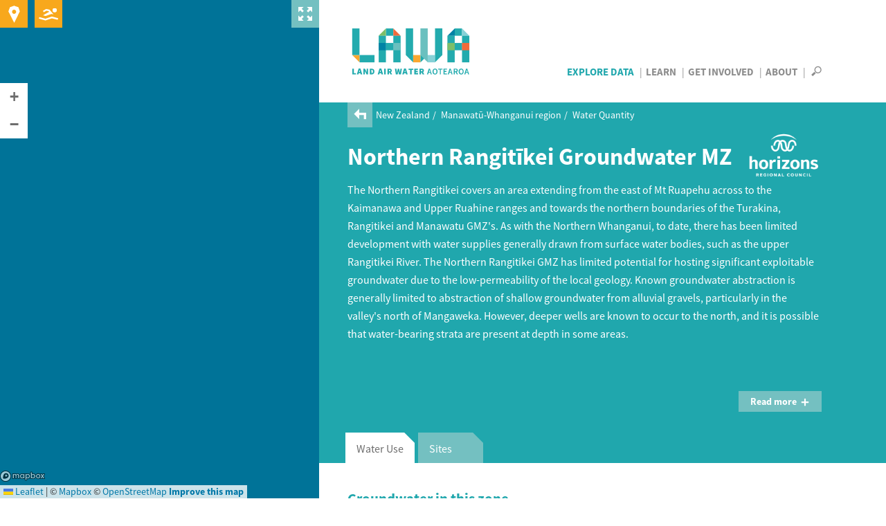

--- FILE ---
content_type: text/html; charset=utf-8
request_url: https://www.lawa.org.nz/explore-data/manawat%C5%AB-whanganui-region/water-quantity/groundwater-zones/northern-rangit%C4%ABkei-groundwater-mz
body_size: 16857
content:
<!DOCTYPE html>
<!--[if lt IE 7]> <html xmlns:ng="http://angularjs.org" id="ng-app" data-ng-app="lawaApp" class="lt-ie9 lt-ie8 lt-ie7"> <![endif]-->
<!--[if IE 7]>    <html xmlns:ng="http://angularjs.org" id="ng-app" data-ng-app="lawaApp" class="lt-ie9 lt-ie8"> <![endif]-->
<!--[if IE 8]>    <html xmlns:ng="http://angularjs.org" id="ng-app" data-ng-app="lawaApp" class="lt-ie9"> <![endif]-->
<!--[if gt IE 8]><!-->
<html data-ng-app="lawaApp" class="">
<!--<![endif]-->
<head prefix="og:http://ogp.me/ns# place:http://ogp.me/ns/place#">
    <meta http-equiv="X-UA-Compatible" content="IE=edge,chrome=1" />
    <meta charset="utf-8" />
    <meta name="viewport" content="width=device-width, initial-scale=1.0">
    <title>
        Land, Air, Water Aotearoa (LAWA) - Northern Rangit&#x12B;kei Groundwater MZ
    </title>

    <meta name="twitter:card" content="summary_large_image" />

    <meta property="og:type" content="article" />
    <meta property="og:site_name" content="Land, Air, Water Aotearoa (LAWA)" />
    <meta property="og:url" content="https://www.lawa.org.nz/explore-data/manawatu-whanganui-region/water-quantity/groundwater-zones/northern-rangitikei-groundwater-mz" />


    

    <meta property="og:title" content="Northern Rangit&#x12B;kei Groundwater MZ Water Quantity Data" />
    <meta property="og:description" content="See how much water is being used in the Northern Rangit&#x12B;kei Groundwater MZ" />


    <meta property="og:image" content="https://www.lawa.org.nz/img/lawa_logo.png" />

    
    <link rel="canonical" href="https://www.lawa.org.nz/explore-data/manawatu-whanganui-region/water-quantity/groundwater-zones/northern-rangitikei-groundwater-mz" />

    <style>
        .sharetastic__sprite {
            display: none;
        }
    </style>

    <link rel="stylesheet" href="/css/bootstrap.min.css?v=VG_OE4FYXEHb8PGWjgZyyFqGUIrCzU_g7F0sORmkZ1M" />
    <link rel="stylesheet" href="/css/jquery.cluetip.css?v=-EX_JYnuicdogKgNxaDAOD-u5dAZdWxK6llOnXCVI98" />
    <link rel="stylesheet" href="/css/jquery.bxslider.css?v=dSOlIJHICQbSzPmF6OPEZl6EkL6VWq0gskLkezofBnQ" />
    <link rel="stylesheet" href="/css/GITheWall.css?v=eD3N6XBZ7VFFaaeVhLYASelF8zxBNQsMISP9QvY7zSg" />
    <link rel="stylesheet" href="/css/leaflet.label.css?v=4UNmYGDZBK-gM1PJX20klVJUl5ulE9Ui9ReyZ0Qx87k" />
    <link rel="stylesheet" href="/css/leaflet.css?v=p4NxAoJBhIIN-hmNHrzRCf9tD_miZyoHS5obTRR9BMY" />
    <link rel="stylesheet" href="/css/magnific-popup.css?v=y73JiwhNFcY-6tn_28oTYe3_HEa9wrfjd4Mnu13V2U4" />
    <link rel="stylesheet" href="/css/default.min.css?v=5p_Rir13etO6wTN1XmvwzeK-S6-DF2RD7TTCyMHYARw" />
    <link rel="stylesheet" href="/css/default.responsive.min.css?v=43j2rjLpqvU4tHX-IHU8wLmBc0JO_ecN3AaKcmgAtz8" />

    <!-- Leaflet side-by-side css files, don't append version' -->
    <link rel="stylesheet" href="/scripts/layout.css" />
    <link rel="stylesheet" href="/scripts/range.css" />

    <!-- fav icon and apple touch icons -->
    <link rel="shortcut icon" href="/favicon.ico">
    <link rel="apple-touch-icon" href="/apple-touch-icon-precomposed.png">
    <link rel="apple-touch-icon" sizes="57x57" href="/apple-touch-icon-57x57-precomposed.png">
    <link rel="apple-touch-icon" sizes="72x72" href="/apple-touch-icon-72x72-precomposed.png">
    <link rel="apple-touch-icon" sizes="114x114" href="/apple-touch-icon-114x114-precomposed.png">
    <link rel="apple-touch-icon" sizes="144x144" href="/apple-touch-icon-144x144-precomposed.png">

    
    

    <script src="/Scripts/modernizr.custom.js"></script>

    <!--[if lt IE 9]>
        <script src="http://html5shiv.googlecode.com/svn/trunk/html5.js"></script>
    <![endif]-->
    <!--[if lte IE 8]>
        <link rel="stylesheet" href="http://cdn.leafletjs.com/leaflet-0.6.4/leaflet.ie.css" />
        <script type="text/javascript" src="~/Scripts/respond.min.js"></script>
        <script language="javascript" type="text/javascript" src="~/Scripts/excanvas.min.js"></script>
        <script type="text/javascript" src="~/Scripts/selectivizr-min.js"></script>
        <script src="~/Scripts/ie-fix/json2.js"></script>
        <script src="~/Scripts/ie-fix/lawa-app-ie.js"></script>
    <![endif]-->
        <script>
            window.dataLayer = window.dataLayer || [];
        </script>
        <!-- Google Tag Manager -->
        <script>
            (function (w, d, s, l, i) {
                w[l] = w[l] || []; w[l].push({
                    'gtm.start':
                        new Date().getTime(), event: 'gtm.js'
                }); var f = d.getElementsByTagName(s)[0],
                    j = d.createElement(s), dl = l != 'dataLayer' ? '&l=' + l : ''; j.async = true; j.src =
                        'https://www.googletagmanager.com/gtm.js?id=' + i + dl; f.parentNode.insertBefore(j, f);
            })(window, document, 'script', 'dataLayer', 'GTM-W4ZTL9B');</script>
        <!-- End Google Tag Manager -->


<script type="text/javascript">!function(T,l,y){var S=T.location,k="script",D="instrumentationKey",C="ingestionendpoint",I="disableExceptionTracking",E="ai.device.",b="toLowerCase",w="crossOrigin",N="POST",e="appInsightsSDK",t=y.name||"appInsights";(y.name||T[e])&&(T[e]=t);var n=T[t]||function(d){var g=!1,f=!1,m={initialize:!0,queue:[],sv:"5",version:2,config:d};function v(e,t){var n={},a="Browser";return n[E+"id"]=a[b](),n[E+"type"]=a,n["ai.operation.name"]=S&&S.pathname||"_unknown_",n["ai.internal.sdkVersion"]="javascript:snippet_"+(m.sv||m.version),{time:function(){var e=new Date;function t(e){var t=""+e;return 1===t.length&&(t="0"+t),t}return e.getUTCFullYear()+"-"+t(1+e.getUTCMonth())+"-"+t(e.getUTCDate())+"T"+t(e.getUTCHours())+":"+t(e.getUTCMinutes())+":"+t(e.getUTCSeconds())+"."+((e.getUTCMilliseconds()/1e3).toFixed(3)+"").slice(2,5)+"Z"}(),iKey:e,name:"Microsoft.ApplicationInsights."+e.replace(/-/g,"")+"."+t,sampleRate:100,tags:n,data:{baseData:{ver:2}}}}var h=d.url||y.src;if(h){function a(e){var t,n,a,i,r,o,s,c,u,p,l;g=!0,m.queue=[],f||(f=!0,t=h,s=function(){var e={},t=d.connectionString;if(t)for(var n=t.split(";"),a=0;a<n.length;a++){var i=n[a].split("=");2===i.length&&(e[i[0][b]()]=i[1])}if(!e[C]){var r=e.endpointsuffix,o=r?e.location:null;e[C]="https://"+(o?o+".":"")+"dc."+(r||"services.visualstudio.com")}return e}(),c=s[D]||d[D]||"",u=s[C],p=u?u+"/v2/track":d.endpointUrl,(l=[]).push((n="SDK LOAD Failure: Failed to load Application Insights SDK script (See stack for details)",a=t,i=p,(o=(r=v(c,"Exception")).data).baseType="ExceptionData",o.baseData.exceptions=[{typeName:"SDKLoadFailed",message:n.replace(/\./g,"-"),hasFullStack:!1,stack:n+"\nSnippet failed to load ["+a+"] -- Telemetry is disabled\nHelp Link: https://go.microsoft.com/fwlink/?linkid=2128109\nHost: "+(S&&S.pathname||"_unknown_")+"\nEndpoint: "+i,parsedStack:[]}],r)),l.push(function(e,t,n,a){var i=v(c,"Message"),r=i.data;r.baseType="MessageData";var o=r.baseData;return o.message='AI (Internal): 99 message:"'+("SDK LOAD Failure: Failed to load Application Insights SDK script (See stack for details) ("+n+")").replace(/\"/g,"")+'"',o.properties={endpoint:a},i}(0,0,t,p)),function(e,t){if(JSON){var n=T.fetch;if(n&&!y.useXhr)n(t,{method:N,body:JSON.stringify(e),mode:"cors"});else if(XMLHttpRequest){var a=new XMLHttpRequest;a.open(N,t),a.setRequestHeader("Content-type","application/json"),a.send(JSON.stringify(e))}}}(l,p))}function i(e,t){f||setTimeout(function(){!t&&m.core||a()},500)}var e=function(){var n=l.createElement(k);n.src=h;var e=y[w];return!e&&""!==e||"undefined"==n[w]||(n[w]=e),n.onload=i,n.onerror=a,n.onreadystatechange=function(e,t){"loaded"!==n.readyState&&"complete"!==n.readyState||i(0,t)},n}();y.ld<0?l.getElementsByTagName("head")[0].appendChild(e):setTimeout(function(){l.getElementsByTagName(k)[0].parentNode.appendChild(e)},y.ld||0)}try{m.cookie=l.cookie}catch(p){}function t(e){for(;e.length;)!function(t){m[t]=function(){var e=arguments;g||m.queue.push(function(){m[t].apply(m,e)})}}(e.pop())}var n="track",r="TrackPage",o="TrackEvent";t([n+"Event",n+"PageView",n+"Exception",n+"Trace",n+"DependencyData",n+"Metric",n+"PageViewPerformance","start"+r,"stop"+r,"start"+o,"stop"+o,"addTelemetryInitializer","setAuthenticatedUserContext","clearAuthenticatedUserContext","flush"]),m.SeverityLevel={Verbose:0,Information:1,Warning:2,Error:3,Critical:4};var s=(d.extensionConfig||{}).ApplicationInsightsAnalytics||{};if(!0!==d[I]&&!0!==s[I]){var c="onerror";t(["_"+c]);var u=T[c];T[c]=function(e,t,n,a,i){var r=u&&u(e,t,n,a,i);return!0!==r&&m["_"+c]({message:e,url:t,lineNumber:n,columnNumber:a,error:i}),r},d.autoExceptionInstrumented=!0}return m}(y.cfg);function a(){y.onInit&&y.onInit(n)}(T[t]=n).queue&&0===n.queue.length?(n.queue.push(a),n.trackPageView({})):a()}(window,document,{
src: "https://js.monitor.azure.com/scripts/b/ai.2.min.js", // The SDK URL Source
crossOrigin: "anonymous", 
cfg: { // Application Insights Configuration
    connectionString: 'InstrumentationKey=f06b00ef-732d-41f9-84a9-09242b5c5db4;IngestionEndpoint=https://australiaeast-1.in.applicationinsights.azure.com/;LiveEndpoint=https://australiaeast.livediagnostics.monitor.azure.com/;ApplicationId=a4ed3a21-336f-4a7c-928c-3100839ecbd0'
}});</script></head>
<body data-ng-controller="Lawa.PageController" data-ng-class="{'map-expanded' : mapExpanded}" class="">
        <!-- Google Tag Manager (noscript) -->
        <noscript>
            <iframe src="https://www.googletagmanager.com/ns.html?id=GTM-W4ZTL9B"
                    height="0" width="0" style="display:none;visibility:hidden"></iframe>
        </noscript>
        <!-- End Google Tag Manager (noscript) -->
    <div class="side-panel">
        
    
<div class="map-wrapper">
    <div id="map-canvas" data-ng-controller="Lawa.MapController" class="map-wrapper" data-ng-show="showMap" data-ng-init="init('pk.eyJ1IjoiaXRlZmZlY3QiLCJhIjoiTVpCakxoRSJ9.UIeMN4IaJmcFNfz7nXsNeA','False')">
        <div class="map-expander" data-ng-click="toggleMapExpander()"></div>
        <leaflet id="mainMap" ng-class="{'loading': !showMap}" defaults="defaults" center="center" paths="paths" height="100%" width="100%" leafletmap="leafletMap">
            <div class="expanding-button map-location" data-ng-click="getMyLocation()">
                <div class="location-expandy">
                    <button type="submit" class="icon-near-me"></button>
                    <span id="map-location-message">Search all sites near me now<i class="icon-play-arrow"></i></span>
                    <span id="map-location-alert"></span>
                </div>
            </div>
            <div class="expanding-button map-swim">
                <div class="swim-expandy">
                    <a href="/explore-data/swimming" class="icon-swim"></a>
                    <span>Search your favourite swimming spots<i class="icon-play-arrow"></i></span>
                </div>
            </div>
            <div class="map-loading-indicator" data-ng-show="mapData.loading">
                <div class="loading-content">
                    <span class="loading-text">Loading...</span>
                    <div class="spinner"></div>
                </div>
            </div>
        </leaflet>
    </div>
</div>



    </div>
    <div class="right-panel">
        <div id="right-panel-overlay" class="hidden"></div>
        <header class="clearfix">
            <div class="body-container topnav clearfix" role="navigation">
                <div class="site-logo navbar-desktop">
                    <a href="/">
                        LAWA
                    </a>
                </div>

                <div>
                    <nav id="nav-menu-content" class="navbar-desktop">
                        <ul class="h6">
                            <li class="explore-section selected"><a href="/explore-data">Explore Data</a></li>
                            <li class="learn-section"><a href="/learn">Learn</a></li>
                            <li class="involved-section"><a href="/get-involved">Get Involved</a></li>
                            <li class="about-section-lnk"><a href="/about">About</a></li>
                            <li>
                                <span class="nav-search" data-toggle="collapse" data-target="#site-search-box">
                                    <i id="openSearch" class="icon-search"></i>
                                    <i id="closeSearch" class="hidden icon-close-cross"></i>
                                </span>
                            </li>
                        </ul>
                    </nav>

                    <nav class="navbar navbar-default navbar-mobile navbar-fixed-top">
                        <div class="container-fluid">
                            <div class="navbar-header">
                                <button type="button" class="navbar-toggle collapsed" data-toggle="collapse" data-target="#bs-example-navbar-collapse-1" aria-expanded="false">
                                    <span class="sr-only">Toggle navigation</span>
                                    <span class="icon-bar"></span>
                                    <span class="icon-bar"></span>
                                    <span class="icon-bar"></span>
                                </button>
                                <div class="site-logo">
                                    <a class="navbar-brand" href="/">LAWA</a>
                                </div>
                            </div>
                            <div class="menu-wrapper">
                                <div class="collapse navbar-collapse" id="bs-example-navbar-collapse-1">
                                    <ul class="nav navbar-menu">
                                        <li class="explore-section selected">
                                            <a href="/explore-data">Explore Data</a>

                                            <button class="show-hide"></button>
                                            <div class="collapse subnav">
                                                <ul>
                                                    <li>
                                                        Regions
                                                        <button class="show-hide"></button>
                                                        <div class="collapse subnav subnav-2">
                                                            <ul>
                                                                    <li>
                                                                        <a href="/explore-data/auckland-region/">Auckland region</a>
                                                                    </li>
                                                                    <li>
                                                                        <a href="/explore-data/bay-of-plenty-region/">Bay of Plenty region</a>
                                                                    </li>
                                                                    <li>
                                                                        <a href="/explore-data/canterbury-region/">Canterbury region</a>
                                                                    </li>
                                                                    <li>
                                                                        <a href="/explore-data/chatham-islands/">Chatham Islands</a>
                                                                    </li>
                                                                    <li>
                                                                        <a href="/explore-data/gisborne-region/">Gisborne region</a>
                                                                    </li>
                                                                    <li>
                                                                        <a href="/explore-data/hawkes-bay-region/">Hawke&#x27;s Bay region</a>
                                                                    </li>
                                                                    <li>
                                                                        <a href="/explore-data/manawatu-whanganui-region/">Manawat&#x16B;-Whanganui region</a>
                                                                    </li>
                                                                    <li>
                                                                        <a href="/explore-data/marlborough-region/">Marlborough region</a>
                                                                    </li>
                                                                    <li>
                                                                        <a href="/explore-data/nelson-region/">Nelson region</a>
                                                                    </li>
                                                                    <li>
                                                                        <a href="/explore-data/northland-region/">Northland region</a>
                                                                    </li>
                                                                    <li>
                                                                        <a href="/explore-data/otago-region/">Otago region</a>
                                                                    </li>
                                                                    <li>
                                                                        <a href="/explore-data/southland-region/">Southland region</a>
                                                                    </li>
                                                                    <li>
                                                                        <a href="/explore-data/taranaki-region/">Taranaki region</a>
                                                                    </li>
                                                                    <li>
                                                                        <a href="/explore-data/tasman-region/">Tasman region</a>
                                                                    </li>
                                                                    <li>
                                                                        <a href="/explore-data/waikato-region/">Waikato region</a>
                                                                    </li>
                                                                    <li>
                                                                        <a href="/explore-data/wellington-region/">Wellington region</a>
                                                                    </li>
                                                                    <li>
                                                                        <a href="/explore-data/west-coast-region/">West Coast region</a>
                                                                    </li>
                                                            </ul>
                                                        </div>
                                                    </li>
                                                    <li>
                                                        Topics
                                                        <button class="show-hide"></button>
                                                        <div class="collapse subnav subnav-2">
                                                            <ul>
                                                                    <li>
                                                                        <a href="/explore-data/actions/">Actions</a>

                                                                    </li>
                                                                    <li>
                                                                        <a href="/explore-data/air-quality/">Air Quality</a>

                                                                    </li>
                                                                    <li>
                                                                        <a href="/explore-data/swimming/">Swimming</a>

                                                                    </li>
                                                                    <li>
                                                                        <a href="/explore-data/estuaries/">Estuaries</a>

                                                                    </li>
                                                                    <li>
                                                                        <a href="/explore-data/groundwater-quality/">Groundwater Quality</a>

                                                                    </li>
                                                                    <li>
                                                                        <a href="/explore-data/lake-quality/">Lake Quality</a>

                                                                    </li>
                                                                    <li>
                                                                        <a href="/explore-data/land-cover/">Land Cover</a>

                                                                    </li>
                                                                    <li>
                                                                        <a href="/explore-data/river-quality/">River Quality</a>

                                                                    </li>
                                                                    <li>
                                                                        <a href="/explore-data/water-quantity/">Water Quantity</a>

                                                                    </li>
                                                            </ul>
                                                        </div>
                                                    </li>
                                                </ul>
                                            </div>


                                        </li>
                                        <li class="learn-section"><a href="/learn">Learn</a></li>
                                        <li class="involved-section"><a href="/get-involved">Get Involved</a></li>
                                        <li class="about-section-lnk"><a href="/about">About</a></li>
                                        <li><span class="nav-search" data-toggle="collapse" data-target="#site-search-box, .navbar-collapse.in">Search</span></li>
                                    </ul>
                                </div>
                            </div>
                        </div>
                    </nav>
                </div>

            </div>
        </header>
        
<div id="site-search-box" class="collapse">
    <div class="panel-search">

        <div class="body-container">
            <div class="search-box form-inline">
                <form action="/search">
                    <input id="navsearch" type="search" name="argument" class="search-bg" placeholder="Search for a site near you" />
                    <button type="submit" class="icon-search"></button>
                </form>
            </div>
        </div>
    </div>
</div>
        <div id="body" class="clearfix">
            

<div class="panel-header">

        <div class="breadcrumb">
            <a href="/explore-data/manawatu-whanganui-region/water-quantity/"><i class="icon-back-arrow"></i></a>
            <ul>
                        <li>
                            <a href="/explore-data/">New Zealand</a>
                        </li>
                        <li>
                            <a href="/explore-data/manawatu-whanganui-region/">Manawat&#x16B;-Whanganui region</a>
                        </li>
                        <li>
                            <a href="/explore-data/manawatu-whanganui-region/water-quantity/">Water Quantity</a>
                        </li>
            </ul>
        </div>

    <div class="body-container clearfix">

        <div class="page-title">
            <div>
                    <h1>Northern Rangit&#x12B;kei Groundwater MZ</h1>
            </div>
            
    <div class="header-logo ">
            <a href="//www.horizons.govt.nz" target="_blank" type=""><img src="/media/2580155/horizons-logo-stacked-white-300px-by-200px.png" alt="Horizons Regional Council" title="Horizons Regional Council" /></a>
    </div>

        </div>
        <div class="summary">
            <p>The Northern Rangitikei covers an area extending from the east of Mt Ruapehu across to the Kaimanawa and Upper Ruahine ranges and towards the northern boundaries of the Turakina, Rangitikei and Manawatu GMZ's. As with the Northern Whanganui, to date, there has been limited development with water supplies generally drawn from surface water bodies, such as the upper Rangitikei River. The Northern Rangitikei GMZ has limited potential for hosting significant exploitable groundwater due to the low-permeability of the local geology. Known groundwater abstraction is generally limited to abstraction of shallow groundwater from alluvial gravels, particularly in the valley's north of Mangaweka. However, deeper wells are known to occur to the north, and it is possible that water-bearing strata are present at depth in some areas.</p>
            
        </div>
    </div>
</div>




	<div class="panel-cyan-dark">
		<div class="body-container">
			<button type="button" class="show-more" data-toggle="collapse" data-target="#more-content">Read more<i class="icon-plus"></i> </button>
		</div>
		<div id="more-content" class="collapse out">
			<div class="panel-white">
				<div class="body-container">
<p>To date, there are no consented groundwater abstractions located in the Northern Rangitīkei GMZ. Horizons has not specified an annual allocation limit for the Northern Rangitīkei GMZ within the groundwater allocation framework however, this could be reviewed in future, should demand for groundwater use increase.</p>				</div>
			</div>
		</div>
	</div>


<div class="panel-tabbed" data-pageid="29276" data-service="getgroundwatersites" data-ng-controller="Lawa.WaterQuantityZoneController" data-ng-init="init('29276')">
    <div class="tabbed">
        <tabset>
            <tab select="ShowActivePanel()">
                <tab-heading>Water Use</tab-heading>
                <div id="tb-data" class="tabbed-content-body clearfix" data-ng-init="init('29276', 'ground')" data-ng-controller="Lawa.WaterQuantitySummaryController" data-ng-cloak>
                    
<div class="top-content">
    <div class="h3 header-bar">Groundwater in this zone</div>
    <div class="description">
        <p>
            Regional councils collect information about how much water is available and manage resource consents for
            those wishing to take water from groundwater supplies. Use the buttons below to view regional information
            on: how much water is available, where it comes from and how its used.
        </p>
    </div>

</div>

<div class="expandy-section waterqty waterzone" data-ng-click="expandyClose($event)" data-ng-controller="Lawa.ExpandyWaterQuantityController">
    <div class="illustration">
        <div class="image-label">
            <h4>{{illustrationHeading}}</h4>
        </div>

        <div class="image-area waterqty-summary">

            <span ng-show="waterSource.hasData" class="img-label source gwater">Groundwater available: <span>{{waterSource.availableToAllocate}}</span></span>

            <span ng-show="waterUsage.irrigationLabel != null" class="img-label used irrigation">Irrigation<br /><span>{{waterUsage.irrigationLabel}}</span></span>
            <span ng-show="waterUsage.industrialLabel != null" class="img-label used industrial">Industrial<br /><span>{{waterUsage.industrialLabel}}</span></span>
            <span ng-show="waterUsage.stockLabel != null" class="img-label used stock">Stock<br /><span>{{waterUsage.stockLabel}}</span></span>
            <span ng-show="waterUsage.hydroLabel != null" class="img-label used hydro">Hydroelectrical<br /><span>{{waterUsage.hydroLabel}}</span></span>
            <span ng-show="waterUsage.drinkingLabel != null" class="img-label used town">Town supply<br /><span>{{waterUsage.drinkingLabel}}</span></span>
        </div>
    </div>

    <div class="card-wall">
        <ul class="expandy-cards">
            <li data-contenttype="inline" data-href="#panel_1">
                <div class="expandy-card">
                    <div class="heading">
                        <span class="h5">Groundwater in this zone</span>
                    </div>
                </div>

                <div class="button" id="summaryTotal" data-ng-click="toggleExpandyPanel(1)">
                    <span class="expandy-btn-show">Show <i class="icon-plus"></i></span>
                    <span class="expandy-btn-hide">Hide <i class="icon-minus"></i></span>
                </div>
                <div class="expandy-panels">
                    <div id="panel_1">
                        <h3>Groundwater in this zone</h3>
                        <div class="gw-summary-notice">
                            <p>
                                Accurately estimating the total amount of water available in a groundwater management zone is not currently
                                possible. Regional Councils are working with the Ministry for the Environment on the best way to calculate
                                this figure. We will include these figures on LAWA when they become available. In the meantime, for more
                                information about a particular groundwater management zone, contact your regional council.
                            </p>
                        </div>

                        <div class="authored-content">
                            <p>Total allocation is calculated as Daily Max Volume over 100 days for irrigation takes and Max Daily Volume over 365 days for all other uses. Estimated Annual Allocated Volume (EAAV) is calculated to determine a conservative maximum usage that may occur in a dry year and assumes that (1) for consents authorising abstraction during the irrigation season the EAAV can be calculated by assuming that, on average over a year, water is used for 100 days at 80% of the maximum consented daily abstraction rate; and (2) for consents for full year abstractions, the EAAV can be calculated by assuming that, over a year, water is used for 365 days a year at 50% of the maximum volume.</p>
                        </div>

                    </div>
                </div>
            </li>
            <li data-contenttype="inlineclone" data-href="#panel_2">
                <div class="expandy-card">
                    <div class="heading">
                        <span class="h5">Water consents: How much water is consented and used?</span>
                    </div>
                    <p>Groundwater available to consent</p>
                </div>
                <div class="button" id="summarySource" data-code="testcode" data-ng-click="toggleExpandyPanel(2)">
                    <span class="expandy-btn-show">Show <i class="icon-plus"></i></span>
                    <span class="expandy-btn-hide">Hide <i class="icon-minus"></i></span>
                </div>

                <div class="expandy-panels">
                    <div id="panel_2" class="expandy-section">
                        <h3>Consented water in this groundwater zone</h3>

                        <div class="authored-content">
                            <p>
                                Use the tables below to look at how much water is available compared with how much is actually consented within this water
                                management zone. Click the plus to expand subzones where available
                            </p>
                        </div>


                        <div ng-repeat="item in waterSource.subzones" class="subzone-wrapper">

                            <div class="btn btn-subzones" data-toggle="collapse" data-target="#subzone-{{item.zoneId | nospace}}_xpd"
                                 ng-click="loadSubzoneData(29276, item.zoneId, item.timeSeries)">
                                <h5>{{item.zoneId}}<i class="icon-plus" style="float: right"></i></h5>
                            </div>

                            <div id="subzone-{{item.zoneId | nospace}}" class="collapse subzone-summary">
                                <div class="chart-summary">
                                    <table class="water-source">
                                        <thead>
                                            <tr>
                                                <th class="title" colspan="4"><h5>Comparing consents and use</h5></th>
                                            </tr>
                                            <tr ng-show="item.data.showAvailableChart">
                                                <th>Amount available to consent 
    <i class="expandy-glossary icon-question-mark" data-load="/learn/glossary/a/amount-available-to-consent/" onclick=""></i>
</th>
                                                <th class="bar-background summary-tooltip" colspan="3">
                                                    <span class="data-groundwater bar" ng-style="{width: item.data.availableWidth + '%'}"></span>
                                                    <span class="summary-tip">In this groundwater management zone: <br />{{item.data.totalAvailableAmount}} {{item.data.totalAvailableUnits}}<br />available to consent<br /></span>
                                                </th>
                                            </tr>
                                            <tr ng-show="item.data.showConsentedChart">
                                                <th style="padding: 5px 10px">Amount consented <br /><span class="text-measured">measured</span> and <span class="text-nonmeasured">non measured</span> 
    <i class="expandy-glossary icon-question-mark" data-load="/learn/glossary/c/consented-and-measured-volume/" onclick=""></i>
</th>
                                                <th class="bar-background" colspan="3">
                                                    <span class="data-measured bar" ng-style="{width: item.data.measuredWidth + '%'}"></span>
                                                    <span class="data-nonmeasured bar" ng-style="{width: item.data.nonmeasuredWidth + '%', left: item.data.measuredWidth + '%'}"></span>
                                                </th>
                                            </tr>
                                            <tr ng-show="item.data.showUsedChart">
                                                <th>Amount used (measured) 
    <i class="expandy-glossary icon-question-mark" data-load="/learn/glossary/v/volume-consented-used/" onclick=""></i>
</th>
                                                <th class="bar-background" colspan="3">
                                                    <span class="data-measured bar" ng-style="{width: item.data.usedWidth + '%'}"></span>
                                                </th>
                                            </tr>
                                            <tr>
                                                <th class="blank"></th>
                                                <th>Amount</th>
                                                <th>Units</th>
                                                <th style="width: 100px">Consented or used as a percentage of available 
    <i class="expandy-glossary icon-question-mark" data-load="/learn/glossary/c/comparing-consented-and-used-water/" onclick=""></i>
</th>
                                            </tr>
                                        </thead>
                                        <tbody>
                                            <tr>
                                                <th>Total available to consent 
    <i class="expandy-glossary icon-question-mark" data-load="/learn/glossary/a/amount-available-to-consent/" onclick=""></i>
</th>
                                                <td ng-hide="item.data.hasAmountAvailable" class="bar-background" colspan="3">{{item.data.totalAvailableAmount}}</td>
                                                <td ng-show="item.data.hasAmountAvailable" class="value" style="text-align: right;">{{item.data.totalAvailableAmount}}</td>
                                                <td ng-show="item.data.hasAmountAvailable" class="value">{{item.data.totalAvailableUnits}}</td>
                                                <td ng-show="item.data.hasAmountAvailable" class="value" style="text-align: right;"></td>
                                            </tr>
                                            <tr>
                                                <th>Total consented 
    <i class="expandy-glossary icon-question-mark" data-load="/learn/glossary/c/consented-volume/" onclick=""></i>
</th>
                                                <td ng-hide="item.data.totalConsented.hasData" class="bar-background" colspan="3">{{item.data.totalConsented.amount}}</td>
                                                <td ng-show="item.data.totalConsented.hasData" class="value" style="text-align: right;">{{item.data.totalConsented.amount}}</td>
                                                <td ng-show="item.data.totalConsented.hasData" class="value">{{item.data.totalAvailableUnits}}</td>
                                                <td ng-show="item.data.totalConsented.hasData" class="value" style="text-align: right;">{{item.data.totalConsented.percentText}}</td>
                                            </tr>
                                            <tr>
                                                <th>Total consented and measured 
    <i class="expandy-glossary icon-question-mark" data-load="/learn/glossary/c/consented-and-measured-volume/" onclick=""></i>
</th>
                                                <td ng-hide="item.data.totalMeasured.hasData" class="bar-background" colspan="3">{{item.data.totalMeasured.amount}}</td>
                                                <td ng-show="item.data.totalMeasured.hasData" class="value" style="text-align: right;">{{item.data.totalMeasured.amount}}</td>
                                                <td ng-show="item.data.totalMeasured.hasData" class="value">{{item.data.totalAvailableUnits}}</td>
                                                <td ng-show="item.data.totalMeasured.hasData" class="value" style="text-align: right;">{{item.data.totalMeasured.percentText}}</td>
                                            </tr>
                                            <tr ng-show="item.data.totalAmountUsed.hasData">
                                                <th>Total measured amount used 
    <i class="expandy-glossary icon-question-mark" data-load="/learn/glossary/v/volume-consented-used/" onclick=""></i>
</th>
                                                <td class="value" style="text-align: right;">{{item.data.totalAmountUsed.amount}}</td>
                                                <td class="value">{{item.data.totalAvailableUnits}}</td>
                                                <td class="value" style="text-align: right;">{{item.data.totalAmountUsed.percentText}}</td>
                                            </tr>
                                            <tr ng-show="item.data.totalAnnualVolumeUsed != null">
                                                <th>Total measured volume used 
    <i class="expandy-glossary icon-question-mark" data-load="/learn/glossary/v/volume-consented-used/" onclick=""></i>
</th>
                                                <td class="value" style="text-align: right;">{{item.data.totalAnnualVolumeUsed}}</td>
                                                <td class="value" colspan="2">{{item.data.totalAnnualVolumeUnits}}</td>
                                            </tr>
                                        </tbody>
                                    </table>

                                </div>
                                <div class="authored-content">
                                    <p>
                                        The table above shows the amount of water that is available for use compared to the amount that has been consented.
                                        The �Total Consented� and �Total Consented and Measured� fields are based on percentages of the �Total available to Consent�
                                        field. If this field is not populated no data will be displayed.  Some consents require actual use to be monitored and this
                                        is presented as 'Total measured volume Used' where available.
                                    </p>
                                </div>
                            </div>
                        </div>


                        <div class="authored-content">
                            
                        </div>

                    </div>
                </div>
            </li>

            <li data-contenttype="inline" data-href="#panel_3">
                <div class="expandy-card">
                    <div class="heading">
                        <span class="h5">Water consents: How is consented water used?</span>
                    </div>
                    <p>Consents by use in this groundwater zone</p>
                </div>
                <div class="button" id="summaryUsed" data-ng-click="toggleExpandyPanel(3)">
                    <span class="expandy-btn-show">Show <i class="icon-plus"></i></span>
                    <span class="expandy-btn-hide">Hide <i class="icon-minus"></i></span>
                </div>

                <div class="expandy-panels">
                    <div id="panel_3">
                        <div>
                            <h3>Consented water in this zone</h3>

                            <div class="chart-summary">
                                <h5 data-ng-hide="$scope.waterUsage.year == null">Overall annual volume for {{waterAvailable.year}}</h5>
                                <div style="display: inline-block;" class="clearfix">
                                    <div class="water-usage-graph full-height">
                                        <table style="padding-bottom: 43px; height:407px;">
                                            <thead>
                                                <tr><th class="water-usage-graph-header">Relative breakdown 
    <i class="expandy-glossary icon-question-mark" data-load="/learn/glossary/r/relative-breakdown/" onclick=""></i>
</th></tr>
                                            </thead>
                                            <tbody>
                                                <tr ng-repeat="item in waterUsage.data" ng-show="item.hasVolume" ng-style="{height:item.breakdownPercentage + '%'}" ng-if="item.activity != 'Hydro'">
                                                    <td class="data-{{item.classname}} graph-bar"></td>
                                                </tr>
                                            </tbody>
                                        </table>

                                    </div>
                                    <div class="water-usage-divider"></div>
                                    <div class="water-usage-table full-height">
                                        <table class="full-height no-border-collapse bb-1">
                                            <thead>
                                                <tr>
                                                    <th>Activity</th>
                                                    <th style="width:15%">Percentage of total consented</th>
                                                    <th style="width:30%">Total volume</th>
                                                    <th style="width:15%">Number of consents</th>
                                                </tr>
                                            </thead>
                                            <tbody>
                                                <tr ng-repeat="item in waterUsage.data" class="data-{{item.classname}}" ng-if="item.activity != 'Hydro'">
                                                    <td>
                                                        <span class="bar"></span>
                                                        <img src="/img/icons/{{item.imageName}}" alt={{item.displayText}} />
                                                        <span>{{item.displayText}}</span>
                                                    </td>

                                                    <td ng-show="!item.hasConsents" class="value">-</td>
                                                    <td ng-show="!item.hasConsents" class="value">-</td>

                                                    <td ng-show="item.hasConsents && !item.hasVolume" class="value" colspan="2" style="text-align: center">No data available</td>

                                                    <td ng-show="item.hasConsents && item.hasVolume" class="value" style="text-align: right;">{{item.breakdownPercentage}}%</td>
                                                    <td ng-show="item.hasConsents && item.hasVolume" class="value" style="text-align: right;">{{item.totalVolume}} m<sup>3</sup></td>

                                                    <td class="value" style="text-align: right;">{{item.numberOfConsents}}</td>
                                                </tr>

                                                <tr class="data-total">
                                                    <td>
                                                        Total
                                                    </td>
                                                    <td class="value" style="text-align: right;">{{waterUsage.total.percentageConsented}}%</td>
                                                    <td class="value" style="text-align: right;">{{waterUsage.total.totalVolume}} m<sup>3</sup></td>
                                                    <td class="value" style="text-align: right;">{{waterUsage.total.numberOfConsents}}</td>
                                                </tr>
                                            </tbody>
                                        </table>
                                    </div>
                                </div>
                            </div>


                            <div class="authored-content">
                                <p>
                                    The above table shows the proportion of water consented for irrigation, industrial, stock, town supply and other.
                                    <span ng-if="hydroUsage.hasVolume == true">
                                        It excludes hydro electricity. In this region/management zone <span style="white-space: nowrap">{{hydroUsage.totalVolume}} m<sup>3</sup>/year</span> is consented for hydro-electricity and makes
                                        up {{hydroUsage.percentageConsented}}% of the total water volume consented for this region/management zone
                                    </span>
                                </p>
                            </div>
                            <div class="authored-content">
                                
                            </div>

                        </div>

                    </div>
                </div>
            </li>

        </ul>
    </div>
</div>


                </div>
            </tab>            

            <tab select="ShowSites()">
                <tab-heading>Sites <span class="tab-tag"></span></tab-heading>
                <div id="tb-sites" class="tabbed-content-body clearfix">

                    <h4 class="pull-left">Monitored sites in this Zone</h4>


                    <div class="inline-search-wrapper site-inline-search-wrapper">
                        <div id="inline-search-box" style="clear:both">
                            <div class="sitetype-search-panel">
                                <p>Filter by:</p>
                                <div class="search-sitetype-filter">

                                    <div class="sitetype-filter">
                                        <input id="rainfallbore" type="radio" name="sitetype" value="bore,rainfall" checked="" />
                                        <label for="rainfallbore"><span class="icon-filter-rainfallgroundwater">&nbsp;</span>Rainfall and Bore Sites</label>
                                    </div>
                                    <div class="sitetype-filter">
                                        <input id="rainfall" type="radio" name="sitetype" value="rainfall" />
                                        <label for="rainfall"><span class="icon-filter-rainfall">&nbsp;</span>Rainfall Sites</label>
                                    </div>
                                    <div class="sitetype-filter">
                                        <input id="bore" type="radio" name="sitetype" value="bore" />
                                        <label for="bore"><span class="icon-filter-groundwater">&nbsp;</span>Bore Sites</label>
                                    </div>
                                </div>
                            </div>
                        </div>
                    </div>

                    <div id="loading-results" class="loading-results"><p>...retrieving sites.</p></div>
                    <div id="noresults"><p>No sites found.</p></div>
                    <div id="resultlist" class="row-grid"></div>
                </div>
            </tab>
        </tabset>
    </div>
</div>


<div class="panel-grey top-nospace">
    <div class="news-and-events">
        
<div class="body-container clearfix">

    <div class="news-column">
            <h3><a href="/get-involved/news-and-stories/">Latest news and stories<i class="icon-play-arrow"></i></a></h3>
            <ul>

                    <li class="news">
                        <a href="/get-involved/news-and-stories/horizons-regional-council/2026/january/aerial-spraying-notification-2026/">
                            <div class="title h5">Aerial spraying for Rangit&#x12B;kei, Turakina and Whangaehu/Mangawhero River Schemes</div>
                            <div class="subtext">
                                    <span>Published 21 Jan 2026</span>
                            </div>
                        </a>
                    </li>
                    <li class="news">
                        <a href="/get-involved/news-and-stories/horizons-regional-council/2025/january/aerial-spraying-for-rangitikei-turakina-and-whangaehumangawhero-river-schemes/">
                            <div class="title h5">Aerial spraying for Rangit&#x12B;kei, Turakina and Whangaehu/Mangawhero River Schemes</div>
                            <div class="subtext">
                                    <span>Published 7 Jan 2025</span>
                            </div>
                        </a>
                    </li>
                    <li class="news">
                        <a href="/get-involved/news-and-stories/horizons-regional-council/2023/november/summer-swim-spot-monitoring-2023/">
                            <div class="title h5">Summer swim spot monitoring begins in Horizons Region</div>
                            <div class="subtext">
                                    <span>Published 9 Nov 2023</span>
                            </div>
                        </a>
                    </li>
            </ul>
    </div>

    <div class="events-column">

            <h3><a href="/get-involved/events/">Upcoming events<i class="icon-play-arrow"></i></a></h3>
    </div>

</div>


    </div>
</div>


<div class="panel-white">
    <div class="body-container">
        <div class="panel-relatedlinks clearfix">
            <div class="column-council">
                    <div class="council-logo">
                        <img src="/media/16243/horizons_colour.png?width=210&height=95&mode=max" alt="Horizons Regional Council" />
                    </div>
                    <p class="details"><span class="h3">Horizons Regional Council</span><br /><a href="/about/councils/horizons-regional-council/">Click for more info</a></p>
            </div>
            <div class="column-links">


            </div>
        </div>
    </div>
</div>



        </div>
        <footer id="footer">
    <div class="social-networks--bar">
        <div class="sharetastic">
        </div>
        <button id="social-networks--bar-toggle" class="social-networks--toggle">
            <i class="icon-play-arrow"></i>
            <i class="icon-play-arrow"></i>
            <i class="icon-play-arrow"></i>
            <span>Hide</span>
        </button>
    </div>

    <div id="fb-root"></div>
    <div class="footer-top">
        <div class="body-container clearfix">
            <div class="social-networks clearfix">
                    <span>Follow us</span>
                        <a target="_blank" href="https://www.facebook.com/NZLAWA/" class="our-facebook" title="LAWA on Facebook"><i class="icon-facebook"></i></a>
                        <a target="_blank" href="https://nz.linkedin.com/company/lawa-land-air-water-aotearoa" class="our-linkedin" title="LAWA on LinkedIn"><svg width="22" height="22" viewBox="0 0 22 22" fill="none" xmlns="http://www.w3.org/2000/svg">
<path d="M19.5557 0C20.9056 5.87527e-05 21.9999 1.09439 22 2.44434V19.5557C21.9999 20.9056 20.9056 21.9999 19.5557 22H2.44434C1.09439 21.9999 5.87526e-05 20.9056 0 19.5557V2.44434C5.86239e-05 1.09439 1.09439 5.86237e-05 2.44434 0H19.5557ZM3.37109 18.9443H6.65137V8.35156H3.37109V18.9443ZM15.0889 8.02832C12.8582 8.02845 11.9097 9.7523 11.8955 9.77832V8.35156H8.74902V18.9443H11.8955V13.3838C11.8955 11.8941 12.5811 11.0079 13.8936 11.0078C15.1002 11.0078 15.6797 11.8593 15.6797 13.3838V18.9443H18.9443V12.2383C18.9443 9.40067 17.3357 8.02832 15.0889 8.02832ZM4.99609 3.05566C3.92454 3.05566 3.05586 3.93051 3.05566 5.00977C3.05566 6.08919 3.92442 6.96484 4.99609 6.96484C6.06756 6.9646 6.93555 6.08904 6.93555 5.00977C6.93536 3.93066 6.06744 3.05591 4.99609 3.05566Z" fill="white"/>
</svg>
</a>
            </div>
        </div>
    </div>
    <div class="footer-middle">
        <div class="body-container clearfix">
            <div class="footer-col ftcl1">
                <h6>Contact</h6>
                <ul>
                    <li>Website or general enquiries:</li>
                    <li><a href="mailto:info@lawa.org.nz">info@lawa.org.nz</a></li>
                </ul>
                <ul>
                    <li>
                        <p>For enquiries about monitoring or sites, please contact the relevant council directly. For council details see <a href="/about">About LAWA</a>.</p>
                    </li>
                </ul>
            </div>
            <div class="footer-col">
            <h6>Explore Data</h6>
            <ul>
                    <li>
                        <a href="/explore-data/air-quality/">Air Quality</a>
                    </li>
                    <li>
                        <a href="/explore-data/swimming/">Can I Swim Here?</a>
                    </li>
                    <li>
                        <a href="/explore-data/estuaries/">Estuary Health</a>
                    </li>
                    <li>
                        <a href="/explore-data/groundwater-quality/">Groundwater Quality</a>
                    </li>
                    <li>
                        <a href="/explore-data/lake-quality/">Lake Quality</a>
                    </li>
                    <li>
                        <a href="/explore-data/land-cover/">Land Cover</a>
                    </li>
                    <li>
                        <a href="/explore-data/river-quality/">River Quality</a>
                    </li>
                    <li>
                        <a href="/explore-data/water-quantity/">Water Quantity</a>
                    </li>
                    <li>
                        <a href="/download-data/">Download Data</a>
                    </li>
            </ul>
            <h6>Learn</h6>
            <ul>
                    <li>
                        <a href="/learn/factsheets/">Factsheets</a>
                    </li>
                    <li>
                        <a href="/learn/">Glossary of terms</a>
                    </li>
                    <li>
                        <a href="http://www.nems.org.nz/">National Environmental Monitoring Standards</a>
                    </li>
            </ul>
            </div>

            <div class="footer-col">
            <h6>Get Involved</h6>
            <ul>
                    <li>
                        <a href="/get-involved/news-and-stories/">News and stories</a>
                    </li>
                    <li>
                        <a href="/get-involved/events/">Events</a>
                    </li>
                    <li>
                        <a href="/river-of-the-month/">River of the month video series</a>
                    </li>
            </ul>
            <h6>About</h6>
            <ul>
                    <li>
                        <a href="/about/">About the LAWA project</a>
                    </li>
            </ul>
            </div>
        </div>
    </div>
    <div class="footer-bottom">
        <div class="body-container">
            <ul class="list-inline">
                <li><span>&copy; Copyright LAWA</span></li>
                    <li>
                        <a href="/terms/" target="_blank">Terms</a>
                    </li>
            </ul>
        </div>
    </div>
</footer>


    </div>

    <!--[if lt IE 8]>
        <script src="~/Scripts/ie-fix/fonts.js"></script>
    <![endif]-->
    <script src="/scripts/jquery-1.10.2.min.js?v=KcnodS8lsXlh48b_ct40sfGhV9_F-rtovRSLjskAKxc"></script>
    <script src="/scripts/angular.min.js?v=bihMhJmfie01ShYZBhe8arGTUb1dVj2dWtlb4pHlZqM"></script>
    <script src="/scripts/sharetastic.js?v=bDP56BGCQ1DzlKwTsZgF4kfua_MGwi_1xQwIe7ZIC6U"></script>
    <script src="/scripts/leaflet.js?v=pPRm0TnsdtJGt4l5slEo0J7jN87b0QzaAA803rsEb5s"></script>
    <script src="/scripts/angular-simple-logger.min.js?v=NMSLNk89UYTyFHY1IC2Gig9gVMBjfnSNEj5hXapkimw"></script>
    <script src="/scripts/ui-leaflet.min.js?v=NSXHVu4V4-lLizAAVgiZPngyGo0OwqdIKXvCKXlWjIk"></script>
    <script src="/scripts/wicket.min.js?v=VfMjUTPsZI1uOahMo9i4MiGaSfnliE4BMagkHQzmHAI"></script>
    <script src="/scripts/wicket-leaflet.min.js?v=ORExv84AwCL4XoB-214j5tEQAaCqAZXztYqh_gVUy-8"></script>
    <script src="/scripts/Polyline.encoded.js?v=uyDJZviFgGe52wVlQPD3HiZ3LK4JEKLI8B7d-O2BjL8"></script>
    <script src="/scripts/PruneCluster.min.js?v=haqef-sU6SCIW0FzhL6gyWP6ApgHgt1FPtC5q87CfLY"></script>
    <script src="/scripts/leaflet.markercluster.js?v=wYGCxRfAg_Q49i4T4saF70EJuDXstYDyX9j2DPAQLm0"></script>
    <script src="/scripts/leaflet-side-by-side.js?v=fsEETvCLNmgiYJkiSWsD0QFg8CjR45DYpOw0QLsHmBw"></script>
    <script src="/scripts/gtm-tracking.js?v=YksYcwh_TjHbUQ_5otGE-0mAXmHaC2fwMIy5pVVLucw"></script>
    <script src="/scripts/bootstrap.min.js?v=n0ewq8oIzvqhxg8D9fv-6tj75vuG2g1M_xShGG7Bpa4"></script>
    <script src="/scripts/jquery.magnific-popup.min.js?v=99iYwyMwxYtmpH7eEolzERNwzOPYlnIEXf6h72MJm9w"></script>
    <script src="/scripts/jquery.cluetip.min.js?v=V0XTkxg50jGVqdVR-b3X4Hba74ZOT5bypwI7q45aGL8"></script>
    <script src="/scripts/jquery-autolink-glossaryterm.js?v=MajoANzw1fjyxfgfvSLGxrP85kGvs27c15p7JT22Z_s"></script>
    <script src="/scripts/ui-bootstrap-custom-tpls-0.6.0.min.js?v=et3KfAjHZnHHVnBpWGl8OZAXA92GX7o1d6lfJ8fLhsg"></script>
    <script src="/app/scripts/ui-map.js?v=Q6dLg77GM0lIZ_8HMTOQNyWFv9PWDYGB-6Q5Y6Bs_qg"></script>
    <script src="/app/scripts/event.js?v=747BT2ajJpKPLGjhYwOCwBxL3Ez4H4vSCk1PSva0H5c"></script>
    <script src="/app/lawaApp.js?v=qFkrOremn66E7Kh6Efm7csTbKg_HaUD7ZtegIq5KyRM"></script>
    <script src="/app/services.js?v=NzESePFc1trvxh80epPgwmC9UHf6baet0DpTQ51ZYSE"></script>
    <script src="/app/controllers.js?v=Ed0KrDLLTNvBVJHcaR8cNvGY3qj4QdaNZ47pQPJr_gg"></script>
    <script src="/scripts/lawa-common.js?v=T4YuG4QL2ChN9oNFHP0DltYs_cp6WB_AyxHz_-hjNOE"></script>
    <script src="/scripts/lawa-magnificPopup.js?v=95Mg5ltO2hmnI1sPq5LzYV1q1vJC3snfOvZwBOPJUDk"></script>
    
    <script src="/scripts/jQuery.GI.TheWall.js?v=W0ipgpTBVTKWTNquMXuI91-YOmYFsP3pR_qeT7wktvQ"></script>
    <script src="/scripts/lawa-waterquantity-summary.js?v=H1KhzQ-jEQVhIGT7N3MzEaP3t3eXLFq0VCHw7ONFk88"></script>
    <script src="/scripts/lawa-waterquantity-zone.js?v=-w9Jgtzq5zervS5r-RAuQJwqOBQwWKPuX_7jT5dyElE"></script>


</body>
</html>


--- FILE ---
content_type: text/css
request_url: https://www.lawa.org.nz/scripts/layout.css
body_size: -181
content:
.leaflet-sbs-range {
    position: absolute;
    top: 50%;
    width: 100%;
    z-index: 999;
}
.leaflet-sbs-divider {
    position: absolute;
    top: 0;
    bottom: 0;
    left: 50%;
    margin-left: -2px;
    width: 4px;
    background-color: #fff;
    pointer-events: none;
    z-index: 999;
}


--- FILE ---
content_type: text/javascript
request_url: https://www.lawa.org.nz/scripts/wicket.min.js?v=VfMjUTPsZI1uOahMo9i4MiGaSfnliE4BMagkHQzmHAI
body_size: 1868
content:
!function (t, e) { "function" == typeof define && define.amd ? define(function () { return e() }) : "undefined" != typeof module && "object" == typeof exports ? module.exports = e() : t.Wkt = e() }(this, function () { var c = function (t) { return t instanceof c ? t : this instanceof c ? void (this._wrapped = t) : new c(t) }, s = function (t, e) { return t.substring(0, e.length) === e }, i = function (t, e) { return t.substring(t.length - e.length) === e }; return c.delimiter = " ", c.isArray = function (t) { return !(!t || t.constructor !== Array) }, c.trim = function (t, e) { for (e = e || " "; s(t, e);)t = t.substring(1); for (; i(t, e);)t = t.substring(0, t.length - 1); return t }, (c.Wkt = function (t) { this.delimiter = c.delimiter || " ", this.wrapVertices = !0, this.regExes = { typeStr: /^\s*(\w+)\s*\(\s*(.*)\s*\)\s*$/, spaces: /\s+|\+/, numeric: /-*\d+(\.*\d+)?/, comma: /\s*,\s*/, parenComma: /\)\s*,\s*\(/, coord: /-*\d+\.*\d+ -*\d+\.*\d+/, doubleParenComma: /\)\s*\)\s*,\s*\(\s*\(/, ogcTypes: /^(multi)?(point|line|polygon|box)?(string)?$/i, crudeJson: /^{.*"(type|coordinates|geometries|features)":.*}$/ }, this._stripWhitespaceAndParens = function (t) { return t.trim().replace(/^\(?(.*?)\)?$/, "$1") }, this.components = void 0, t && "string" == typeof t ? this.read(t) : t && this.fromObject(t) }).prototype.isCollection = function () { switch (this.type.slice(0, 5)) { case "multi": case "polyg": return !0; default: return !1 } }, c.Wkt.prototype.sameCoords = function (t, e) { return t.x === e.x && t.y === e.y }, c.Wkt.prototype.fromObject = function (t) { t = t.hasOwnProperty("type") && t.hasOwnProperty("coordinates") ? this.fromJson(t) : this.deconstruct.call(this, t); return this.components = t.components, this.isRectangle = t.isRectangle || !1, this.type = t.type, this }, c.Wkt.prototype.toObject = function (t) { t = this.construct[this.type].call(this, t); return "object" != typeof t || c.isArray(t) || (t.properties = this.properties), t }, c.Wkt.prototype.toString = function (t) { return this.write() }, c.Wkt.prototype.fromJson = function (t) { var e, s, i, n, o, r; if (this.type = t.type.toLowerCase(), this.components = [], t.hasOwnProperty("geometry")) return this.fromJson(t.geometry), this.properties = t.properties, this; if (n = t.coordinates, c.isArray(n[0])) { for (e in n) if (n.hasOwnProperty(e)) if (c.isArray(n[e][0])) { for (s in r = [], n[e]) if (n[e].hasOwnProperty(s)) if (c.isArray(n[e][s][0])) { for (i in o = [], n[e][s]) n[e][s].hasOwnProperty(i) && o.push({ x: n[e][s][i][0], y: n[e][s][i][1] }); r.push(o) } else r.push({ x: n[e][s][0], y: n[e][s][1] }); this.components.push(r) } else "multipoint" === this.type ? this.components.push([{ x: n[e][0], y: n[e][1] }]) : this.components.push({ x: n[e][0], y: n[e][1] }) } else this.components.push({ x: n[0], y: n[1] }); return this }, c.Wkt.prototype.toJson = function () { var t, e, s, i, n, o = this.components, r = { coordinates: [], type: function () { var t, e = this.regExes.ogcTypes.exec(this.type).slice(1), s = []; for (t in e) e.hasOwnProperty(t) && void 0 !== e[t] && s.push(e[t].toLowerCase().slice(0, 1).toUpperCase() + e[t].toLowerCase().slice(1)); return s }.call(this).join("") }; if ("box" === this.type.toLowerCase()) { for (t in r.type = "Polygon", r.bbox = [], o) o.hasOwnProperty(t) && (r.bbox = r.bbox.concat([o[t].x, o[t].y])); return r.coordinates = [[[o[0].x, o[0].y], [o[0].x, o[1].y], [o[1].x, o[1].y], [o[1].x, o[0].y], [o[0].x, o[0].y]]], r } for (t in o) if (o.hasOwnProperty(t)) if (c.isArray(o[t])) { for (e in n = [], o[t]) if (o[t].hasOwnProperty(e)) if (c.isArray(o[t][e])) { for (s in i = [], o[t][e]) o[t][e].hasOwnProperty(s) && i.push([o[t][e][s].x, o[t][e][s].y]); n.push(i) } else 1 < o[t].length ? n.push([o[t][e].x, o[t][e].y]) : n = n.concat([o[t][e].x, o[t][e].y]); r.coordinates.push(n) } else 1 < o.length ? r.coordinates.push([o[t].x, o[t].y]) : r.coordinates = r.coordinates.concat([o[t].x, o[t].y]); return r }, c.Wkt.prototype.merge = function (t) { var e = this.type.slice(0, 5); if (this.type !== t.type && this.type.slice(5, this.type.length) !== t.type) throw TypeError("The input geometry types must agree or the calling this.Wkt.Wkt instance must be a multigeometry of the other"); switch (e) { case "point": this.components = [this.components.concat(t.components)]; break; case "multi": this.components = this.components.concat("multi" === t.type.slice(0, 5) ? t.components : [t.components]); break; default: this.components = [this.components, t.components] }return "multi" !== e && (this.type = "multi" + this.type), this }, c.Wkt.prototype.read = function (t) { var e = this.regExes.typeStr.exec(t); if (e) this.type = e[1].toLowerCase(), this.base = e[2], this.ingest[this.type] && (this.components = this.ingest[this.type].apply(this, [this.base])); else { if (!this.regExes.crudeJson.test(t)) throw console.log("Invalid WKT string provided to read()"), { name: "WKTError", message: "Invalid WKT string provided to read()" }; if ("object" != typeof JSON || "function" != typeof JSON.parse) throw console.log("JSON.parse() is not available; cannot parse GeoJSON strings"), { name: "JSONError", message: "JSON.parse() is not available; cannot parse GeoJSON strings" }; this.fromJson(JSON.parse(t)) } return this }, c.Wkt.prototype.write = function (t) { var e, s, i; for (t = t || this.components, (s = []).push(this.type.toUpperCase() + "("), e = 0; e < t.length; e += 1) { if (this.isCollection() && 0 < e && s.push(","), !this.extract[this.type]) return null; i = this.extract[this.type].apply(this, [t[e]]), this.isCollection() && "multipoint" !== this.type ? s.push("(" + i + ")") : (s.push(i), e !== t.length - 1 && "multipoint" !== this.type && s.push(",")) } return s.push(")"), s.join("") }, c.Wkt.prototype.extract = { point: function (t) { return String(t.x) + this.delimiter + String(t.y) }, multipoint: function (t) { for (var e, s = [], i = 0; i < t.length; i += 1)e = this.extract.point.apply(this, [t[i]]), this.wrapVertices && (e = "(" + e + ")"), s.push(e); return s.join(",") }, linestring: function (t) { return this.extract.point.apply(this, [t]) }, multilinestring: function (t) { var e, s = []; if (t.length) for (e = 0; e < t.length; e += 1)s.push(this.extract.linestring.apply(this, [t[e]])); else s.push(this.extract.point.apply(this, [t])); return s.join(",") }, polygon: function (t) { return this.extract.multilinestring.apply(this, [t]) }, multipolygon: function (t) { for (var e = [], s = 0; s < t.length; s += 1)e.push("(" + this.extract.polygon.apply(this, [t[s]]) + ")"); return e.join(",") }, box: function (t) { return this.extract.linestring.apply(this, [t]) }, geometrycollection: function (t) { console.log("The geometrycollection WKT type is not yet supported.") } }, c.Wkt.prototype.ingest = { point: function (t) { t = c.trim(t).split(this.regExes.spaces); return [{ x: parseFloat(this.regExes.numeric.exec(t[0])[0]), y: parseFloat(this.regExes.numeric.exec(t[1])[0]) }] }, multipoint: function (t) { for (var e = [], s = c.trim(t).split(this.regExes.comma), i = 0; i < s.length; i += 1)e.push(this.ingest.point.apply(this, [s[i]])); return e }, linestring: function (t) { for (var e = this.ingest.multipoint.apply(this, [t]), s = [], i = 0; i < e.length; i += 1)s = s.concat(e[i]); return s }, multilinestring: function (t) { var e, s, i = [], n = c.trim(t).split(this.regExes.doubleParenComma); for (1 === n.length && (n = c.trim(t).split(this.regExes.parenComma)), e = 0; e < n.length; e += 1)s = this._stripWhitespaceAndParens(n[e]), i.push(this.ingest.linestring.apply(this, [s])); return i }, polygon: function (t) { for (var e, s, i, n = c.trim(t).split(this.regExes.parenComma), o = [], r = 0; r < n.length; r += 1) { for (i = this._stripWhitespaceAndParens(n[r]).split(this.regExes.comma), s = [], e = 0; e < i.length; e += 1) { var p, h = i[e].split(this.regExes.spaces); 2 === (h = 2 < h.length ? h.filter(function (t) { return "" != t }) : h).length && (p = h[0], h = h[1], s.push({ x: parseFloat(p), y: parseFloat(h) })) } o.push(s) } return o }, box: function (t) { for (var e = this.ingest.multipoint.apply(this, [t]), s = [], i = 0; i < e.length; i += 1)s = s.concat(e[i]); return s }, multipolygon: function (t) { for (var e, s = [], i = c.trim(t).split(this.regExes.doubleParenComma), n = 0; n < i.length; n += 1)e = this._stripWhitespaceAndParens(i[n]), s.push(this.ingest.polygon.apply(this, [e])); return s }, geometrycollection: function (t) { console.log("The geometrycollection WKT type is not yet supported.") } }, c });

--- FILE ---
content_type: text/javascript
request_url: https://www.lawa.org.nz/scripts/lawa-waterquantity-zone.js?v=-w9Jgtzq5zervS5r-RAuQJwqOBQwWKPuX_7jT5dyElE
body_size: -16
content:
$(document).ready((function(){var a=$(".panel-tabbed").data("pageid"),i=$(".panel-tabbed").data("service"),e=$("#resultlist"),s=$("#noresults"),l=$("#loading-results");function t(){var t=$("input[name=sitetype]:checked").val();l.show(),$.get("/umbraco/api/waterquantityservice/"+i+"?id="+a+"&filter="+t).done((function(a){e.children().remove(),l.hide(),0==a.length?s.show():s.hide(),$.each(a,(function(a,i){var s,l,t=(l="<div class='row-box '>",l+="<div class='tags'>"+(1==(s=i).IsRainfallSite?"<span class='tag'><i class='icon-filter-rainfall'/></span>":"")+(!0===s.IsFlowSite?"<span class='tag'><i class='icon-filter-flow'/></span>":"")+(1==s.IsBoreSite?"<span class='tag'><i class='icon-filter-groundwater'/></span>":"")+"</div>",l+="<a href='"+s.Url+"'>",(l+="<div class='box-image'><div class='listicon "+s.CssClass+"'/></div>")+"<div class='box-detail'><h6>"+s.Name+"</h6><p>"+s.Label+"</p></div><div class='hover-layer'></div></a></div>");$(t).hide().appendTo(e).fadeIn()}))}))}$("input[name=sitetype]").click((function(){t()})),t()}));